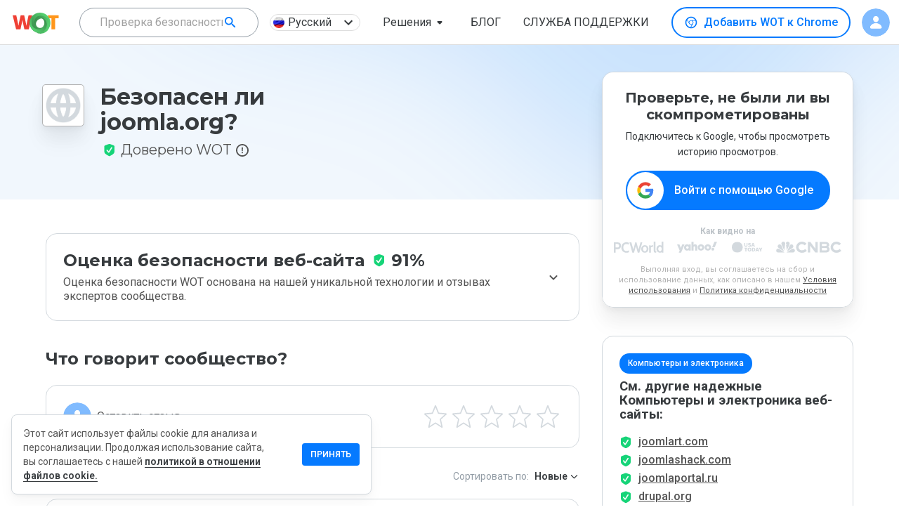

--- FILE ---
content_type: text/html; charset=utf-8
request_url: https://www.google.com/recaptcha/api2/anchor?ar=1&k=6Lcc1-krAAAAABhjg7Pe_RBytcJ83XMZ-RlIgf-i&co=aHR0cHM6Ly93d3cubXl3b3QuY29tOjQ0Mw..&hl=en&type=image&v=PoyoqOPhxBO7pBk68S4YbpHZ&theme=light&size=normal&badge=bottomright&anchor-ms=20000&execute-ms=30000&cb=w833ruv5ucm8
body_size: 49474
content:
<!DOCTYPE HTML><html dir="ltr" lang="en"><head><meta http-equiv="Content-Type" content="text/html; charset=UTF-8">
<meta http-equiv="X-UA-Compatible" content="IE=edge">
<title>reCAPTCHA</title>
<style type="text/css">
/* cyrillic-ext */
@font-face {
  font-family: 'Roboto';
  font-style: normal;
  font-weight: 400;
  font-stretch: 100%;
  src: url(//fonts.gstatic.com/s/roboto/v48/KFO7CnqEu92Fr1ME7kSn66aGLdTylUAMa3GUBHMdazTgWw.woff2) format('woff2');
  unicode-range: U+0460-052F, U+1C80-1C8A, U+20B4, U+2DE0-2DFF, U+A640-A69F, U+FE2E-FE2F;
}
/* cyrillic */
@font-face {
  font-family: 'Roboto';
  font-style: normal;
  font-weight: 400;
  font-stretch: 100%;
  src: url(//fonts.gstatic.com/s/roboto/v48/KFO7CnqEu92Fr1ME7kSn66aGLdTylUAMa3iUBHMdazTgWw.woff2) format('woff2');
  unicode-range: U+0301, U+0400-045F, U+0490-0491, U+04B0-04B1, U+2116;
}
/* greek-ext */
@font-face {
  font-family: 'Roboto';
  font-style: normal;
  font-weight: 400;
  font-stretch: 100%;
  src: url(//fonts.gstatic.com/s/roboto/v48/KFO7CnqEu92Fr1ME7kSn66aGLdTylUAMa3CUBHMdazTgWw.woff2) format('woff2');
  unicode-range: U+1F00-1FFF;
}
/* greek */
@font-face {
  font-family: 'Roboto';
  font-style: normal;
  font-weight: 400;
  font-stretch: 100%;
  src: url(//fonts.gstatic.com/s/roboto/v48/KFO7CnqEu92Fr1ME7kSn66aGLdTylUAMa3-UBHMdazTgWw.woff2) format('woff2');
  unicode-range: U+0370-0377, U+037A-037F, U+0384-038A, U+038C, U+038E-03A1, U+03A3-03FF;
}
/* math */
@font-face {
  font-family: 'Roboto';
  font-style: normal;
  font-weight: 400;
  font-stretch: 100%;
  src: url(//fonts.gstatic.com/s/roboto/v48/KFO7CnqEu92Fr1ME7kSn66aGLdTylUAMawCUBHMdazTgWw.woff2) format('woff2');
  unicode-range: U+0302-0303, U+0305, U+0307-0308, U+0310, U+0312, U+0315, U+031A, U+0326-0327, U+032C, U+032F-0330, U+0332-0333, U+0338, U+033A, U+0346, U+034D, U+0391-03A1, U+03A3-03A9, U+03B1-03C9, U+03D1, U+03D5-03D6, U+03F0-03F1, U+03F4-03F5, U+2016-2017, U+2034-2038, U+203C, U+2040, U+2043, U+2047, U+2050, U+2057, U+205F, U+2070-2071, U+2074-208E, U+2090-209C, U+20D0-20DC, U+20E1, U+20E5-20EF, U+2100-2112, U+2114-2115, U+2117-2121, U+2123-214F, U+2190, U+2192, U+2194-21AE, U+21B0-21E5, U+21F1-21F2, U+21F4-2211, U+2213-2214, U+2216-22FF, U+2308-230B, U+2310, U+2319, U+231C-2321, U+2336-237A, U+237C, U+2395, U+239B-23B7, U+23D0, U+23DC-23E1, U+2474-2475, U+25AF, U+25B3, U+25B7, U+25BD, U+25C1, U+25CA, U+25CC, U+25FB, U+266D-266F, U+27C0-27FF, U+2900-2AFF, U+2B0E-2B11, U+2B30-2B4C, U+2BFE, U+3030, U+FF5B, U+FF5D, U+1D400-1D7FF, U+1EE00-1EEFF;
}
/* symbols */
@font-face {
  font-family: 'Roboto';
  font-style: normal;
  font-weight: 400;
  font-stretch: 100%;
  src: url(//fonts.gstatic.com/s/roboto/v48/KFO7CnqEu92Fr1ME7kSn66aGLdTylUAMaxKUBHMdazTgWw.woff2) format('woff2');
  unicode-range: U+0001-000C, U+000E-001F, U+007F-009F, U+20DD-20E0, U+20E2-20E4, U+2150-218F, U+2190, U+2192, U+2194-2199, U+21AF, U+21E6-21F0, U+21F3, U+2218-2219, U+2299, U+22C4-22C6, U+2300-243F, U+2440-244A, U+2460-24FF, U+25A0-27BF, U+2800-28FF, U+2921-2922, U+2981, U+29BF, U+29EB, U+2B00-2BFF, U+4DC0-4DFF, U+FFF9-FFFB, U+10140-1018E, U+10190-1019C, U+101A0, U+101D0-101FD, U+102E0-102FB, U+10E60-10E7E, U+1D2C0-1D2D3, U+1D2E0-1D37F, U+1F000-1F0FF, U+1F100-1F1AD, U+1F1E6-1F1FF, U+1F30D-1F30F, U+1F315, U+1F31C, U+1F31E, U+1F320-1F32C, U+1F336, U+1F378, U+1F37D, U+1F382, U+1F393-1F39F, U+1F3A7-1F3A8, U+1F3AC-1F3AF, U+1F3C2, U+1F3C4-1F3C6, U+1F3CA-1F3CE, U+1F3D4-1F3E0, U+1F3ED, U+1F3F1-1F3F3, U+1F3F5-1F3F7, U+1F408, U+1F415, U+1F41F, U+1F426, U+1F43F, U+1F441-1F442, U+1F444, U+1F446-1F449, U+1F44C-1F44E, U+1F453, U+1F46A, U+1F47D, U+1F4A3, U+1F4B0, U+1F4B3, U+1F4B9, U+1F4BB, U+1F4BF, U+1F4C8-1F4CB, U+1F4D6, U+1F4DA, U+1F4DF, U+1F4E3-1F4E6, U+1F4EA-1F4ED, U+1F4F7, U+1F4F9-1F4FB, U+1F4FD-1F4FE, U+1F503, U+1F507-1F50B, U+1F50D, U+1F512-1F513, U+1F53E-1F54A, U+1F54F-1F5FA, U+1F610, U+1F650-1F67F, U+1F687, U+1F68D, U+1F691, U+1F694, U+1F698, U+1F6AD, U+1F6B2, U+1F6B9-1F6BA, U+1F6BC, U+1F6C6-1F6CF, U+1F6D3-1F6D7, U+1F6E0-1F6EA, U+1F6F0-1F6F3, U+1F6F7-1F6FC, U+1F700-1F7FF, U+1F800-1F80B, U+1F810-1F847, U+1F850-1F859, U+1F860-1F887, U+1F890-1F8AD, U+1F8B0-1F8BB, U+1F8C0-1F8C1, U+1F900-1F90B, U+1F93B, U+1F946, U+1F984, U+1F996, U+1F9E9, U+1FA00-1FA6F, U+1FA70-1FA7C, U+1FA80-1FA89, U+1FA8F-1FAC6, U+1FACE-1FADC, U+1FADF-1FAE9, U+1FAF0-1FAF8, U+1FB00-1FBFF;
}
/* vietnamese */
@font-face {
  font-family: 'Roboto';
  font-style: normal;
  font-weight: 400;
  font-stretch: 100%;
  src: url(//fonts.gstatic.com/s/roboto/v48/KFO7CnqEu92Fr1ME7kSn66aGLdTylUAMa3OUBHMdazTgWw.woff2) format('woff2');
  unicode-range: U+0102-0103, U+0110-0111, U+0128-0129, U+0168-0169, U+01A0-01A1, U+01AF-01B0, U+0300-0301, U+0303-0304, U+0308-0309, U+0323, U+0329, U+1EA0-1EF9, U+20AB;
}
/* latin-ext */
@font-face {
  font-family: 'Roboto';
  font-style: normal;
  font-weight: 400;
  font-stretch: 100%;
  src: url(//fonts.gstatic.com/s/roboto/v48/KFO7CnqEu92Fr1ME7kSn66aGLdTylUAMa3KUBHMdazTgWw.woff2) format('woff2');
  unicode-range: U+0100-02BA, U+02BD-02C5, U+02C7-02CC, U+02CE-02D7, U+02DD-02FF, U+0304, U+0308, U+0329, U+1D00-1DBF, U+1E00-1E9F, U+1EF2-1EFF, U+2020, U+20A0-20AB, U+20AD-20C0, U+2113, U+2C60-2C7F, U+A720-A7FF;
}
/* latin */
@font-face {
  font-family: 'Roboto';
  font-style: normal;
  font-weight: 400;
  font-stretch: 100%;
  src: url(//fonts.gstatic.com/s/roboto/v48/KFO7CnqEu92Fr1ME7kSn66aGLdTylUAMa3yUBHMdazQ.woff2) format('woff2');
  unicode-range: U+0000-00FF, U+0131, U+0152-0153, U+02BB-02BC, U+02C6, U+02DA, U+02DC, U+0304, U+0308, U+0329, U+2000-206F, U+20AC, U+2122, U+2191, U+2193, U+2212, U+2215, U+FEFF, U+FFFD;
}
/* cyrillic-ext */
@font-face {
  font-family: 'Roboto';
  font-style: normal;
  font-weight: 500;
  font-stretch: 100%;
  src: url(//fonts.gstatic.com/s/roboto/v48/KFO7CnqEu92Fr1ME7kSn66aGLdTylUAMa3GUBHMdazTgWw.woff2) format('woff2');
  unicode-range: U+0460-052F, U+1C80-1C8A, U+20B4, U+2DE0-2DFF, U+A640-A69F, U+FE2E-FE2F;
}
/* cyrillic */
@font-face {
  font-family: 'Roboto';
  font-style: normal;
  font-weight: 500;
  font-stretch: 100%;
  src: url(//fonts.gstatic.com/s/roboto/v48/KFO7CnqEu92Fr1ME7kSn66aGLdTylUAMa3iUBHMdazTgWw.woff2) format('woff2');
  unicode-range: U+0301, U+0400-045F, U+0490-0491, U+04B0-04B1, U+2116;
}
/* greek-ext */
@font-face {
  font-family: 'Roboto';
  font-style: normal;
  font-weight: 500;
  font-stretch: 100%;
  src: url(//fonts.gstatic.com/s/roboto/v48/KFO7CnqEu92Fr1ME7kSn66aGLdTylUAMa3CUBHMdazTgWw.woff2) format('woff2');
  unicode-range: U+1F00-1FFF;
}
/* greek */
@font-face {
  font-family: 'Roboto';
  font-style: normal;
  font-weight: 500;
  font-stretch: 100%;
  src: url(//fonts.gstatic.com/s/roboto/v48/KFO7CnqEu92Fr1ME7kSn66aGLdTylUAMa3-UBHMdazTgWw.woff2) format('woff2');
  unicode-range: U+0370-0377, U+037A-037F, U+0384-038A, U+038C, U+038E-03A1, U+03A3-03FF;
}
/* math */
@font-face {
  font-family: 'Roboto';
  font-style: normal;
  font-weight: 500;
  font-stretch: 100%;
  src: url(//fonts.gstatic.com/s/roboto/v48/KFO7CnqEu92Fr1ME7kSn66aGLdTylUAMawCUBHMdazTgWw.woff2) format('woff2');
  unicode-range: U+0302-0303, U+0305, U+0307-0308, U+0310, U+0312, U+0315, U+031A, U+0326-0327, U+032C, U+032F-0330, U+0332-0333, U+0338, U+033A, U+0346, U+034D, U+0391-03A1, U+03A3-03A9, U+03B1-03C9, U+03D1, U+03D5-03D6, U+03F0-03F1, U+03F4-03F5, U+2016-2017, U+2034-2038, U+203C, U+2040, U+2043, U+2047, U+2050, U+2057, U+205F, U+2070-2071, U+2074-208E, U+2090-209C, U+20D0-20DC, U+20E1, U+20E5-20EF, U+2100-2112, U+2114-2115, U+2117-2121, U+2123-214F, U+2190, U+2192, U+2194-21AE, U+21B0-21E5, U+21F1-21F2, U+21F4-2211, U+2213-2214, U+2216-22FF, U+2308-230B, U+2310, U+2319, U+231C-2321, U+2336-237A, U+237C, U+2395, U+239B-23B7, U+23D0, U+23DC-23E1, U+2474-2475, U+25AF, U+25B3, U+25B7, U+25BD, U+25C1, U+25CA, U+25CC, U+25FB, U+266D-266F, U+27C0-27FF, U+2900-2AFF, U+2B0E-2B11, U+2B30-2B4C, U+2BFE, U+3030, U+FF5B, U+FF5D, U+1D400-1D7FF, U+1EE00-1EEFF;
}
/* symbols */
@font-face {
  font-family: 'Roboto';
  font-style: normal;
  font-weight: 500;
  font-stretch: 100%;
  src: url(//fonts.gstatic.com/s/roboto/v48/KFO7CnqEu92Fr1ME7kSn66aGLdTylUAMaxKUBHMdazTgWw.woff2) format('woff2');
  unicode-range: U+0001-000C, U+000E-001F, U+007F-009F, U+20DD-20E0, U+20E2-20E4, U+2150-218F, U+2190, U+2192, U+2194-2199, U+21AF, U+21E6-21F0, U+21F3, U+2218-2219, U+2299, U+22C4-22C6, U+2300-243F, U+2440-244A, U+2460-24FF, U+25A0-27BF, U+2800-28FF, U+2921-2922, U+2981, U+29BF, U+29EB, U+2B00-2BFF, U+4DC0-4DFF, U+FFF9-FFFB, U+10140-1018E, U+10190-1019C, U+101A0, U+101D0-101FD, U+102E0-102FB, U+10E60-10E7E, U+1D2C0-1D2D3, U+1D2E0-1D37F, U+1F000-1F0FF, U+1F100-1F1AD, U+1F1E6-1F1FF, U+1F30D-1F30F, U+1F315, U+1F31C, U+1F31E, U+1F320-1F32C, U+1F336, U+1F378, U+1F37D, U+1F382, U+1F393-1F39F, U+1F3A7-1F3A8, U+1F3AC-1F3AF, U+1F3C2, U+1F3C4-1F3C6, U+1F3CA-1F3CE, U+1F3D4-1F3E0, U+1F3ED, U+1F3F1-1F3F3, U+1F3F5-1F3F7, U+1F408, U+1F415, U+1F41F, U+1F426, U+1F43F, U+1F441-1F442, U+1F444, U+1F446-1F449, U+1F44C-1F44E, U+1F453, U+1F46A, U+1F47D, U+1F4A3, U+1F4B0, U+1F4B3, U+1F4B9, U+1F4BB, U+1F4BF, U+1F4C8-1F4CB, U+1F4D6, U+1F4DA, U+1F4DF, U+1F4E3-1F4E6, U+1F4EA-1F4ED, U+1F4F7, U+1F4F9-1F4FB, U+1F4FD-1F4FE, U+1F503, U+1F507-1F50B, U+1F50D, U+1F512-1F513, U+1F53E-1F54A, U+1F54F-1F5FA, U+1F610, U+1F650-1F67F, U+1F687, U+1F68D, U+1F691, U+1F694, U+1F698, U+1F6AD, U+1F6B2, U+1F6B9-1F6BA, U+1F6BC, U+1F6C6-1F6CF, U+1F6D3-1F6D7, U+1F6E0-1F6EA, U+1F6F0-1F6F3, U+1F6F7-1F6FC, U+1F700-1F7FF, U+1F800-1F80B, U+1F810-1F847, U+1F850-1F859, U+1F860-1F887, U+1F890-1F8AD, U+1F8B0-1F8BB, U+1F8C0-1F8C1, U+1F900-1F90B, U+1F93B, U+1F946, U+1F984, U+1F996, U+1F9E9, U+1FA00-1FA6F, U+1FA70-1FA7C, U+1FA80-1FA89, U+1FA8F-1FAC6, U+1FACE-1FADC, U+1FADF-1FAE9, U+1FAF0-1FAF8, U+1FB00-1FBFF;
}
/* vietnamese */
@font-face {
  font-family: 'Roboto';
  font-style: normal;
  font-weight: 500;
  font-stretch: 100%;
  src: url(//fonts.gstatic.com/s/roboto/v48/KFO7CnqEu92Fr1ME7kSn66aGLdTylUAMa3OUBHMdazTgWw.woff2) format('woff2');
  unicode-range: U+0102-0103, U+0110-0111, U+0128-0129, U+0168-0169, U+01A0-01A1, U+01AF-01B0, U+0300-0301, U+0303-0304, U+0308-0309, U+0323, U+0329, U+1EA0-1EF9, U+20AB;
}
/* latin-ext */
@font-face {
  font-family: 'Roboto';
  font-style: normal;
  font-weight: 500;
  font-stretch: 100%;
  src: url(//fonts.gstatic.com/s/roboto/v48/KFO7CnqEu92Fr1ME7kSn66aGLdTylUAMa3KUBHMdazTgWw.woff2) format('woff2');
  unicode-range: U+0100-02BA, U+02BD-02C5, U+02C7-02CC, U+02CE-02D7, U+02DD-02FF, U+0304, U+0308, U+0329, U+1D00-1DBF, U+1E00-1E9F, U+1EF2-1EFF, U+2020, U+20A0-20AB, U+20AD-20C0, U+2113, U+2C60-2C7F, U+A720-A7FF;
}
/* latin */
@font-face {
  font-family: 'Roboto';
  font-style: normal;
  font-weight: 500;
  font-stretch: 100%;
  src: url(//fonts.gstatic.com/s/roboto/v48/KFO7CnqEu92Fr1ME7kSn66aGLdTylUAMa3yUBHMdazQ.woff2) format('woff2');
  unicode-range: U+0000-00FF, U+0131, U+0152-0153, U+02BB-02BC, U+02C6, U+02DA, U+02DC, U+0304, U+0308, U+0329, U+2000-206F, U+20AC, U+2122, U+2191, U+2193, U+2212, U+2215, U+FEFF, U+FFFD;
}
/* cyrillic-ext */
@font-face {
  font-family: 'Roboto';
  font-style: normal;
  font-weight: 900;
  font-stretch: 100%;
  src: url(//fonts.gstatic.com/s/roboto/v48/KFO7CnqEu92Fr1ME7kSn66aGLdTylUAMa3GUBHMdazTgWw.woff2) format('woff2');
  unicode-range: U+0460-052F, U+1C80-1C8A, U+20B4, U+2DE0-2DFF, U+A640-A69F, U+FE2E-FE2F;
}
/* cyrillic */
@font-face {
  font-family: 'Roboto';
  font-style: normal;
  font-weight: 900;
  font-stretch: 100%;
  src: url(//fonts.gstatic.com/s/roboto/v48/KFO7CnqEu92Fr1ME7kSn66aGLdTylUAMa3iUBHMdazTgWw.woff2) format('woff2');
  unicode-range: U+0301, U+0400-045F, U+0490-0491, U+04B0-04B1, U+2116;
}
/* greek-ext */
@font-face {
  font-family: 'Roboto';
  font-style: normal;
  font-weight: 900;
  font-stretch: 100%;
  src: url(//fonts.gstatic.com/s/roboto/v48/KFO7CnqEu92Fr1ME7kSn66aGLdTylUAMa3CUBHMdazTgWw.woff2) format('woff2');
  unicode-range: U+1F00-1FFF;
}
/* greek */
@font-face {
  font-family: 'Roboto';
  font-style: normal;
  font-weight: 900;
  font-stretch: 100%;
  src: url(//fonts.gstatic.com/s/roboto/v48/KFO7CnqEu92Fr1ME7kSn66aGLdTylUAMa3-UBHMdazTgWw.woff2) format('woff2');
  unicode-range: U+0370-0377, U+037A-037F, U+0384-038A, U+038C, U+038E-03A1, U+03A3-03FF;
}
/* math */
@font-face {
  font-family: 'Roboto';
  font-style: normal;
  font-weight: 900;
  font-stretch: 100%;
  src: url(//fonts.gstatic.com/s/roboto/v48/KFO7CnqEu92Fr1ME7kSn66aGLdTylUAMawCUBHMdazTgWw.woff2) format('woff2');
  unicode-range: U+0302-0303, U+0305, U+0307-0308, U+0310, U+0312, U+0315, U+031A, U+0326-0327, U+032C, U+032F-0330, U+0332-0333, U+0338, U+033A, U+0346, U+034D, U+0391-03A1, U+03A3-03A9, U+03B1-03C9, U+03D1, U+03D5-03D6, U+03F0-03F1, U+03F4-03F5, U+2016-2017, U+2034-2038, U+203C, U+2040, U+2043, U+2047, U+2050, U+2057, U+205F, U+2070-2071, U+2074-208E, U+2090-209C, U+20D0-20DC, U+20E1, U+20E5-20EF, U+2100-2112, U+2114-2115, U+2117-2121, U+2123-214F, U+2190, U+2192, U+2194-21AE, U+21B0-21E5, U+21F1-21F2, U+21F4-2211, U+2213-2214, U+2216-22FF, U+2308-230B, U+2310, U+2319, U+231C-2321, U+2336-237A, U+237C, U+2395, U+239B-23B7, U+23D0, U+23DC-23E1, U+2474-2475, U+25AF, U+25B3, U+25B7, U+25BD, U+25C1, U+25CA, U+25CC, U+25FB, U+266D-266F, U+27C0-27FF, U+2900-2AFF, U+2B0E-2B11, U+2B30-2B4C, U+2BFE, U+3030, U+FF5B, U+FF5D, U+1D400-1D7FF, U+1EE00-1EEFF;
}
/* symbols */
@font-face {
  font-family: 'Roboto';
  font-style: normal;
  font-weight: 900;
  font-stretch: 100%;
  src: url(//fonts.gstatic.com/s/roboto/v48/KFO7CnqEu92Fr1ME7kSn66aGLdTylUAMaxKUBHMdazTgWw.woff2) format('woff2');
  unicode-range: U+0001-000C, U+000E-001F, U+007F-009F, U+20DD-20E0, U+20E2-20E4, U+2150-218F, U+2190, U+2192, U+2194-2199, U+21AF, U+21E6-21F0, U+21F3, U+2218-2219, U+2299, U+22C4-22C6, U+2300-243F, U+2440-244A, U+2460-24FF, U+25A0-27BF, U+2800-28FF, U+2921-2922, U+2981, U+29BF, U+29EB, U+2B00-2BFF, U+4DC0-4DFF, U+FFF9-FFFB, U+10140-1018E, U+10190-1019C, U+101A0, U+101D0-101FD, U+102E0-102FB, U+10E60-10E7E, U+1D2C0-1D2D3, U+1D2E0-1D37F, U+1F000-1F0FF, U+1F100-1F1AD, U+1F1E6-1F1FF, U+1F30D-1F30F, U+1F315, U+1F31C, U+1F31E, U+1F320-1F32C, U+1F336, U+1F378, U+1F37D, U+1F382, U+1F393-1F39F, U+1F3A7-1F3A8, U+1F3AC-1F3AF, U+1F3C2, U+1F3C4-1F3C6, U+1F3CA-1F3CE, U+1F3D4-1F3E0, U+1F3ED, U+1F3F1-1F3F3, U+1F3F5-1F3F7, U+1F408, U+1F415, U+1F41F, U+1F426, U+1F43F, U+1F441-1F442, U+1F444, U+1F446-1F449, U+1F44C-1F44E, U+1F453, U+1F46A, U+1F47D, U+1F4A3, U+1F4B0, U+1F4B3, U+1F4B9, U+1F4BB, U+1F4BF, U+1F4C8-1F4CB, U+1F4D6, U+1F4DA, U+1F4DF, U+1F4E3-1F4E6, U+1F4EA-1F4ED, U+1F4F7, U+1F4F9-1F4FB, U+1F4FD-1F4FE, U+1F503, U+1F507-1F50B, U+1F50D, U+1F512-1F513, U+1F53E-1F54A, U+1F54F-1F5FA, U+1F610, U+1F650-1F67F, U+1F687, U+1F68D, U+1F691, U+1F694, U+1F698, U+1F6AD, U+1F6B2, U+1F6B9-1F6BA, U+1F6BC, U+1F6C6-1F6CF, U+1F6D3-1F6D7, U+1F6E0-1F6EA, U+1F6F0-1F6F3, U+1F6F7-1F6FC, U+1F700-1F7FF, U+1F800-1F80B, U+1F810-1F847, U+1F850-1F859, U+1F860-1F887, U+1F890-1F8AD, U+1F8B0-1F8BB, U+1F8C0-1F8C1, U+1F900-1F90B, U+1F93B, U+1F946, U+1F984, U+1F996, U+1F9E9, U+1FA00-1FA6F, U+1FA70-1FA7C, U+1FA80-1FA89, U+1FA8F-1FAC6, U+1FACE-1FADC, U+1FADF-1FAE9, U+1FAF0-1FAF8, U+1FB00-1FBFF;
}
/* vietnamese */
@font-face {
  font-family: 'Roboto';
  font-style: normal;
  font-weight: 900;
  font-stretch: 100%;
  src: url(//fonts.gstatic.com/s/roboto/v48/KFO7CnqEu92Fr1ME7kSn66aGLdTylUAMa3OUBHMdazTgWw.woff2) format('woff2');
  unicode-range: U+0102-0103, U+0110-0111, U+0128-0129, U+0168-0169, U+01A0-01A1, U+01AF-01B0, U+0300-0301, U+0303-0304, U+0308-0309, U+0323, U+0329, U+1EA0-1EF9, U+20AB;
}
/* latin-ext */
@font-face {
  font-family: 'Roboto';
  font-style: normal;
  font-weight: 900;
  font-stretch: 100%;
  src: url(//fonts.gstatic.com/s/roboto/v48/KFO7CnqEu92Fr1ME7kSn66aGLdTylUAMa3KUBHMdazTgWw.woff2) format('woff2');
  unicode-range: U+0100-02BA, U+02BD-02C5, U+02C7-02CC, U+02CE-02D7, U+02DD-02FF, U+0304, U+0308, U+0329, U+1D00-1DBF, U+1E00-1E9F, U+1EF2-1EFF, U+2020, U+20A0-20AB, U+20AD-20C0, U+2113, U+2C60-2C7F, U+A720-A7FF;
}
/* latin */
@font-face {
  font-family: 'Roboto';
  font-style: normal;
  font-weight: 900;
  font-stretch: 100%;
  src: url(//fonts.gstatic.com/s/roboto/v48/KFO7CnqEu92Fr1ME7kSn66aGLdTylUAMa3yUBHMdazQ.woff2) format('woff2');
  unicode-range: U+0000-00FF, U+0131, U+0152-0153, U+02BB-02BC, U+02C6, U+02DA, U+02DC, U+0304, U+0308, U+0329, U+2000-206F, U+20AC, U+2122, U+2191, U+2193, U+2212, U+2215, U+FEFF, U+FFFD;
}

</style>
<link rel="stylesheet" type="text/css" href="https://www.gstatic.com/recaptcha/releases/PoyoqOPhxBO7pBk68S4YbpHZ/styles__ltr.css">
<script nonce="tplsJGn4pQSuEvUTBkdnYQ" type="text/javascript">window['__recaptcha_api'] = 'https://www.google.com/recaptcha/api2/';</script>
<script type="text/javascript" src="https://www.gstatic.com/recaptcha/releases/PoyoqOPhxBO7pBk68S4YbpHZ/recaptcha__en.js" nonce="tplsJGn4pQSuEvUTBkdnYQ">
      
    </script></head>
<body><div id="rc-anchor-alert" class="rc-anchor-alert"></div>
<input type="hidden" id="recaptcha-token" value="[base64]">
<script type="text/javascript" nonce="tplsJGn4pQSuEvUTBkdnYQ">
      recaptcha.anchor.Main.init("[\x22ainput\x22,[\x22bgdata\x22,\x22\x22,\[base64]/[base64]/MjU1Ong/[base64]/[base64]/[base64]/[base64]/[base64]/[base64]/[base64]/[base64]/[base64]/[base64]/[base64]/[base64]/[base64]/[base64]/[base64]\\u003d\x22,\[base64]\\u003d\\u003d\x22,\x22bsKSw6bCtAVJFVHDtigswqApw4LDq8OjZiRhwrzCuklxw6jCn8OaD8OlU8KVRApOw5rDkzrCr0nConFMc8Kqw6BxeTEbwqx4fibCgg0KesK+wqzCrxFYw6fCgDfCp8OtwqjDiDjDl8K3MMK0w4/[base64]/DngbCgsOHw6A1w4Fjw6JlYnpDCMKlLj/CqMK5Z8O4J11dZA/DjnVhwq3DkVNWBsKVw5BDwoRTw409wrdad39IHcO1bcOdw5hwwqhXw6rDpcKFEMKNwod+KggAdsKrwr1zNjYmZBU5wozDicOtEcKsNcOiKizChxjCu8OeDcKxN11xw73DpsOuS8OzwootPcKQGXDCuMOiw43ClWnCgjZFw6/ChMOQw68qREN2PcKhMwnCnBLCoEURwq/DjcO3w5jDsQbDpyB4JgVHTsKfwqstIcO7w71RwpRTKcKPwq7DiMOvw5o9w5/CgQpyMgvCpcOsw5JBXcKew5DDhMKDw5HCmAo/[base64]/DkXvDnBrCkFXCiyrDsVVXwppTczHCh8Ktw67Cr8O5wrhMERfCo8OEw6/Dh2x5H8Kmw7/[base64]/DvsO8QsK7E3rDm3hSw51CZMOmw4EMw6wQEMONCQTDqMOPT8KEwrnDisKxXwU6L8K4wrbDqjFqw5nCoxHDmsOQPMOASRTCnxbCpgfDqsOpdSHDoBRuwpVLD1xMLsOZw6dHMsKkw7vCp27ChWvCr8KWw7/DpGt8w5TDpV52NsObwoLCsjPChxAvw4/CiwB3wqDCmsOdYMOMbMKLw4bCjERZZCTDuSVMwoJxWCnCu00Lw7LCk8O5Qn4zwoBOw6p2wr0kw7s+NcOyZ8OFwrZfwqgNRTTDkXM9AcOGwpLCrCpSwppow77DicO+BcO6MMO0H1kXwr8+woLCocOaf8K/BmF0AMOkKjjDiWHDnE3DjsKGRMO0w40LPsO+w6zCg202wo7CgsO7QMKxwpbClivDhHJIwogfw7AHwrtdwo8Ww5dgaMKfbMK7w5fDisOLAsKHGxHDiC01dMOQwoPDm8OXw4VGSMOoHsOEwoXDhsONXXhzworCv2/Dj8O3LMOgwqPCtzTCmhVNS8OIPwBtEcOqw7Ftw7oywrHCn8ODGBNUw6zCrQLDoMKQUDdQw6rCmATCocOlwp7DjlrCqjgzIF7DrBIeNMKhwq/DnBvDgcO0Pg3CkCVhDmZ+TMKObm3CnsO7wrhVwqoNw45pLMK/wpXDp8OKwqTDnH/Cqm4XGcKXK8OgAnnCpsO1awo4QsOLcVtTAwzDgMO7wqHDj1zDtMKzw4Ahw7I/wrQPwqY1albCrMOiF8KxOcOBKcOwa8K2wrsNw6xSXSwrd2AOw53Dg0fDhExNwofChsOSVA8sFy3CrMK0MwFeMcKVExfCgsKrIik7wpNowrXCssOkQmfClBrDt8KwwpLCjMKbAR/CoH/Dj2nDhcOKAljCiR0lMUvCsBADwpTDhMK0eU7CuR48woDCv8KewrbCncKieX1KcxYWG8Kyw6xWEcOPNUtUw5cjw4XCqzPDqMOsw6gIa1JYwo1Dw49Vw7bDlhjCqcKmw70/wrUKw4fDlm9GDGrDgAPCtkd/HyUbTcKOwoo1U8KFw6fCksKbLsOUwp3CiMOMLx9+JgnDpsKuw40TdjDDh2kKISwYEMOwJgLCgcOxw5Eab2QYTwjDscKQOMKGGsORwoXDrMO4HVrDijPDrEQwwrDDgsOYLTrCuSRZOn/[base64]/CjVRsEj/DvzIHXMOIwrFFHzFgE0V/T0VvGHnCs1rCgsKpTBHDsQ3ChTjDthrCvD/DmyfChxrChsOgTsKxXVfDksOqS00lMjFwUQ3Ck0MbaQEIYsKaw5/CvMOtIsOvP8O9HsKCJD0zJCwmw5LCo8KzNgY7wo/DjlvDv8K9woDDkEDDox8hwogawq8hFMKHwqDDtU4IwqHDmF/CvMKOHsOgw646O8K3UC5kC8K/[base64]/Chy3Dl2fDkWHCilDCvhpzCmHCrMKkJcOVwobCn8O8a34Cwo7DtsOzwrFgVBRLAsKDwpVkbcOZw4hiw6zCgsO7GXQrwrjCuCsuw6TDmhtpwqgRwpd/UXbCp8Otw5PCsMKXcXXCqnPCk8K4F8ORw5FJdWzDlVHDhUIZKsKmw5peWcOWMxjDjwHDqQVMwql8LzTCl8OzwroZw7jDk2XDnDpqOysmLMOAWjcCw5FmN8KFw4phwp5fdxQuw6IFw6vDgMKWDcO1wrfCsG/ClxgkVH/CsMKmbikaw57CkTbCncKHwp0iSBnDqsOZHkHCkcOXNnU7c8KZfcOaw4hVWXDDlMO9w5bDmTfCrsOTQsOYdcKFesOiIRpnAsOUwpnDsVl0wqYwHw3DtQ7DmhjCncOeDSE3w4XDisOiwrHClsOnwqYdwp8/[base64]/dMO5ejgLWMK5w6LCrShLT8OndsKeTMOCBj3DrhHDt8O8woTCocKawrfDoMOZZ8K5wqQNYsKMw5wBwr/CrQsUwqJow5/DlwbDvzkzP8OnDMOWfy9rwqoAUMObCcONeixNJEjDux3DsELClRHDnsOkNsOPwp/Do1B0wqMMH8KRBy7DvMOIw552OAhnw5BEw4B8X8KpwpI0dzLDjzoAw59KwoAdCVIZw6LClsO/[base64]/DqMOjw47DvW8JRVDCrMKuw6A9PXZEF8K3ODl3w75vwooKXXPDgMKgXsK9w7kuw7JKwopmw59awqp0w7HCuQbCul0MJsOqFB81R8OMCsObDUvCpXQPCE9/JCMPLMOtwrY1woBZwq/DnMOYMcO5H8Oxw4HCt8OAc07Ck8Kww6vDkyM3woNowr/ChMKwL8K1LsOxGTNMw7FAVMO5EF8FwpTDkwHDuHJlwqhGHBrDk8KFFU16RjPCjcORwoR+D8OVw4rCqMKKwp/DhgUvBVDCksKuwpTDp3IZwpDDvsORwpIGwo/DksKFw6XCncKMZW07w6fCiALDs2o+wrXCpMKWwog/c8K0w4RQc8KQwrwqCMKpwobCjcKXcMOLO8Kvw7jCgkLCvMKaw7ovbMOeNcKresONw7bCucOwCMOvbgPDszo6w7Z+w7LDoMOYPcONNsOYEMOiP3E6Wy3DszrCgcKVIRIaw6wjw7fDj0NxGxLCtF9UdcOcCcOVw7/[base64]/[base64]/R8KEw4JzEMOiwognTMOowoNgW8OGF8O/w4YRJcOJDMOuw7nCrS50wodCC3bCpHTClMKEwqnDvWkBXADDv8O9wrM4w4rCmsO1w4fDpWbCkU8+BhY+AMKdwpR9X8Kcw4bCjMKkOcKRA8Kgw7ElwqPDrgXCs8O2aWYaNwnDtsK1AsOGwrbDtcKhaw/[base64]/Cr8O9AQNYw6XDlMKOwpTDpwvDnHfDulTCh8OOwop0w6EnwqvDkQbCnGIfwpx0WCLCjsOoNRrDmsO2KQXDtcKXSMKkcU/Dg8Kyw47DnmcTLcKnw6rChx5qw5JhwqTCk1IRw6NvUQl1LsK6wpd+woM8w79kUGldwrkgw4cYbWIvMcOmwrfDgXhPwpodDEdPd0vDr8Oww6sQa8KAdMO9IMKCAMKCwqDDlAQlwojDgsKwNMOBwrJGIMOZDClwKhd7wrdrwrsGMcOkLnrDiAIMdsOAwr/DjcKGw6kgGx/DhsO/VBATKcK6w6TCu8Kow4LDi8ONwovDoMOEw6DClEpLTcOzwpRldy1Ww5HDoAvCvsO7wojDn8K4Q8OGwqbDr8K1woHCkl1vwp8pLMOIwot1w7Efw7LDt8KiDRDCjUrDgXRVwpoCLMOBwojCv8Ogc8Ojw4vDjsKQw7ZJFyrDjMK0wqTCj8OVfXnDqER/[base64]/QUfDmcKNTXTCgcOHw5x7wqHCucOGCMObeQvDssOlDlRPFHMec8OKETkjw5J6I8O0w7jCkEpMCG7Dty3DvhEUc8KEwqJcV2E7QRXCg8Kcw4gwB8OxSsOYYzJyw6Ruw6/Chy7CqMK2w7fDucK/w4jDpS0cwrfClHQ0woXDn8KmQ8KNwo/CusKdZhDDhcKoZsKMAcKaw7xxIcOsQmbDhcOCFHjDr8Kuwq/[base64]/DssKLw6HDrlwzIsOGwpPDucOIw4c4ISkGdcOIwpnDlRwvw6VGw7DCsml3wq3CmUzCpMK4w7XDv8OxwpvCi8KlWcOPc8OybcOqw4B/[base64]/w4DDiW8sw5s9U8KiZcOoRsKgwo3CtMKkMAfCl2kEwpl1woYnwphaw6FsM8Opw7vCoxYNFsOlJljDk8KFd1jDnWI7W2jDqXDChkrDssODwrFiwo4LKAHDpWYNw6DCs8OFw7gvXMOpQU/DnGDDicO/w582SsOjw5pGRsOWwqDCjcKEw4DDtsOuwpoJwpF1BcO/wq0fwrvCiTlaQcO2w6DCijt/[base64]/DuRMuwq3CvjU9wqbCrsKVGS46A8KCw6h0LHbDoFPDpMKrwpQRwrfCiHLDgsKRw7YJWBsrwrcCw6rCq8KnW8OiwqjCtsK7wrUUwojCmcKewpUyKsOnwpBRw5XClSFUDkM2w7HDkXQFw4HCkMKlAMOSwpdsJsO/XsOAw4skwpLDuMOawqzDqwLDpRjDrCDDmCHDhsOcR1jDocOdw4RRZnfDqBLCmUHDhW3CkBsBwoTDpcKae1NBwpR+w5XDjMKSwrg4FMKDZ8KEw4RGwr1TcMKBw4vCrMOfw6VFRMOVQDHCuy7Dr8KpWk3CmQNEGcKKwpICw4vCgsK/Oy/[base64]/Dm8Opw7BWA8OAwqbDnEJgDcOGwqvDmMOnw7/[base64]/AsKGw7HDmcKuUDXDo8ORX8OHw4XCjMK3PMOcW8OSwpvDtEUhw4w4wpnDj3lhdsK3STRIw5bCqwvChcOXecOZacOyw4nDjcOzc8O0woDDmsOiw5JVWlJWwojCvsKRwrdRZMOHZ8K/[base64]/CkcOUMgE/HHfDgCHChsOUwqfDscKsbXXDtnjDhcOmQMONw4nCh0B9w6AdNMKqVgg2U8K9w4twwr/DkDxXQsKAXTENw7nCrcK7wqfDicOwwoHCjsKvw70KN8K/wowtwqfCqMKMR04lw4TDosK3w7vCpMOse8KJw5hCDno7w54RwqUNOFJOwrgUJMKMwrkUBR3DoF97S2fDn8K2w4nDn8Ocw5l/[base64]/[base64]/DiHlvwqAVw7bCrkkTwrrCtsOLwp3DuyZPUDFcaRnCm8KdHB5AwqRaTMKUw7VLdcKUJ8K4w4vDkhnDlcO3w7nCgz5/wqfDpyfCksOmOcKOw5DDlwx/w6Y+QcOgw4sXX2XCuBZBT8OZw4jDk8O8w6PDtScrwoNgPBHDilLCh2rDlMKRPjtjwqPDocK+w7jCu8KdwoXDnsODOT7CmsKRw6fDiHAnwrvCq0fCisOPaMKZwrLCrMKpeSvDun7CpsK/[base64]/DgQTDrklSw79yw6lLwr/CpW9aCEZBwoBfw4rCs8KRQ3AKTsOmw50WEkJJwo9Ew4oXDlY6w5nCmV/DrxcmR8KRbQjCusOmaHF8KE/DhcO/wo3CqCcpeMOfw7zCjx9eGFTDqyjDkHElwoo3L8KRwojCoMKUCTksw6fChR3CozhSwqo4w7PClGQpYB4XwrfCn8KwM8KZMzjCkXrDoMKhwoHCsngYFMKQeC/CkQzCkMOgwpU6SCnCkcK8bR1aXwvDn8OIwo1pw4vDk8Oow6TCq8KswpLCpy/Cg0wzAGARw7vCpsOZKQLDm8KuwqlnwpnDiMOjwqvCj8Ogw5TDucOuwrfCi8KAE8OOT8K2wpbCnENMwq3CqwEjUMOrJDsrHcOWw4l9wpRqw7XCocKUL14iw68naMOIwpdxw7rCqzbCtX3CqUkIwonCm3Mpw4dTLWnCmHvDgMOQBsOvejYoWcKRVMO/LhHDiRDCocKSVRXDtcKYwqHCmzkFfMKkbMOxw4AJesKQw5PCmhE8w77CmMKdHAfDuU/CicKBw6fCjTPDshN/TsKyBn3DvUDCv8O8w6MoW8OeYzcwa8Klw43CoXbDv8KhB8OFw5nDqMKAwp17cT/Cs0rDuBECw6xxwqzDlcKuw4/CkMKcw7HDrC1eQsKUeWoMRF3DplwEwpfDpknCjGjChcOYwohEw4UKHMODdMKAaMO4w7R7YAHDk8KMw6lXQcOydzTCs8OyworDj8OwBxDClBI4QsKdwrzCl3HCqV/[base64]/wpY1wpXDqk4swrkRFBlMZMKyw4jDlALCnT3CrWtHw4vCkcOdKWvCpipJXnvCkR7CkmABwqtuw63Ch8Kpw7vDtk/DtMKDw7LCuMOew4dPEcOWWcO9NhNoMmIobMKXw61ewrFSwoU8w6Iew4lJwqsywrfDvsOdACNmwpl2RzjCoMOEH8Kyw7bDrMK6M8OfSHvDvBzCpMKCazzDgsKSwpXCv8OKW8O/[base64]/CqcOhHMO6acKJw6PDjcKwwpU1w7fCisKXUDTCqhjCpUrClVFNwovDgGgpE29NIcOwfcK7w7HCuMKYEMOqw4oCNsOewqbDhcOMw6PDjMK9woXCjC/CgAjCmFB+MnjDnTLCvCTCo8O6IcKCVmAYIVrCtMOXOXPDh8Osw5HCjcO1HxZxwr7DhyTCt8Khw6xNw4IrFMKzHcKnKsKWLirDum3CocOpNGxKw4VOwr9TwrXDqgw5Sg0TA8Oyw6JDbnfCi8KdeMK8ScKVw5Jpw5XDnhXCsm/Dki3Ds8KxA8KjWkQ+AmhhWsKRDMOdDMO8ITY3w6TCgErDisKGccKwwo7ClcONwrZfS8KlwpjCsifCtcK/wrjCsQpGwrRyw7XChsKdw7vCmm/Dt0c8wpPCjcKew5oewrXCrzINwoTCsC90HsODb8Ovw7M2wqpzw5jCocKJQxtFw6Naw5bCombDlWzDqlfDhl8uw4FlWsKdX0HDoxkeXkEKXsKMwqrCmxBywp/DrcOmw57DpApaf30Mw7/DhGrDtHcYWStvQcOAwoY0MMOIw6rDgwkmEsOUwrnCg8O+bcKVJcO2wocAS8K9GTAaVMOrw7fCrcORwqt5w7FVRnzCmQTDucK2w4TDhsOTFEJcUWUtE2bCh2fDkyjClixgwpPClV3CpXXCu8OHw7JBwoMuFURrEsO7w5/DsEQlwqPCo39AwpXCsWM2w5sFw6VAwqowwrzCl8OROcO7wqBCe1JLw47Ck0LCjcOsElp/[base64]/Dp8KywofClzTDuyLDv8KsRmlYwpTCkALCi3XCggVcAsKhR8OyGWDDuMK7wq3DoMKBJQzCmHJuBMOPDcOywothwq/CksOdNMOgw63CkynCmTjCq3QBfMKLeQ0Yw7fCtQMZT8OZwrTCqX3DrD4wwq9zwq8fC0jCpGDDh0zDrCvDiUDDqRnCi8Oqwqg1w6QDw57CqmAZwqV/[base64]/[base64]/DrFzDj8KiPwDDmhnCt8OUw6cyDSbChxBywoYMwrY5FkrCscOjw5BDcSvCgsO5EyPDsntLw6PCgDvDtBLDoAt8wpDCoxvDvRNmD2hKw7HCkifCkMKldxE2e8OKAl7CisOvw7fDmwfCg8KuVnZQw6towrxbTjPCgS7Dk8Oow6kkw6/CkSzDsgJfwpPDpwMHMlglwpgFw4jDs8Kvw4cJw5hkQ8KIelk6MBcaSnXCtcKJw5RIwo8nw57Dn8OnZ8ObW8ONG0vCgTLDo8ODPR0kKmJPwqdPG3zDjMKHXMKuwrTDilvCncKfwr/DhMOQwonDsR3DmsKhfmrCmsKwwqDCs8OjwqjDicO2KA/CuXHDicOpwpXCkcOZSsKvw5DDr3cPLAIrZcOoc31/[base64]/[base64]/[base64]/CiXjCgUtlw4XDrhfDpBx0w6XDvl9bw5hMw6jDsi/CmgIdw6LCgVxNGFJjX0XClWMhFcK5DnnDusK9Z8O0woMkNsKSworCj8Otw5fCtxbCpy0rYSc+EConw6LCv2ZDEj/DplNgwoPCgsOMw6NqC8O5wpjDulk3WsKyBjvCvlDCs3sZwp/CssKhNRhnw4bDmjDCvMO2AMKRw5sywooSw5gfc8OTGsKFw5TCtsOPNnFfwovDmcKJwqJPKMOGw73DjCbCjsOrwrkhw5DDicK4wpXCl8Kaw5XDkMKVw4F7w4LDkcOaMzoCXsOlwr/ClcOpw4ZXBTsww7l/TF7CtynDpMOMw53ClcKGfcKeZhfDsHQrwpcFw6p/woTCjwnDmcO8YyvDpEzDu8OhwofDqwTDgG/DrMOqwq1ucg/CuEsRwrZIw59iw51HcMOdF1xbw7HCncKVw6TCsiTDkQTClU/CsErCpTB+X8OzI1d6J8Kew77Doiw+wrPChQvDrsKrJ8K1Nn7DiMK4w7rDp3TDojAbw7jChSsOS29twq9FE8OsO8Kmw6jCmnjCtWvCrsKwRcK/Gw90ZTQzw4vDsMKzw63CpXxgRDPDrwc6IsOrbltbRBrCjWjCjT8rwrAUw5c0ZsOpw6VYw7EIwptYWsO/Tkc1ECnCv3LDsWg7f3pkRj7Dn8Knw7Umw43DisKTw55zwqnDq8KQEQEpwoTCnlfCmGpmLMORcMKnw4fCpsK0wqbDrcOmWwnCm8O7X0vCuw9QVnZ1woR7wpYyw7bChcKkwojCvMKMwokjcTPDqEwOw6HCssKeZDduwppBw5Z1w4PCvsOSw4DDssO2RBRHwq0/wrpZYCvCoMKtw4J3wqgiwp9TbBLDgsKfAgwoKh/CtsKDEsOEwqLDrMOWacKew64ePsKGwowCwqHDq8KUTGAFwo0Lw4Q8wpk+w7zCvMK0FcK5woJSWw3Ctk80w5RRVSIYwq4Xw4rCt8OswprDgMODwr83w5oAT1vCv8KkwrHDmlrChsOFTMKEw4nCi8KJbMOOJ8OtUivDmsKAS3rDkcOxE8OBWD/[base64]/DusOvwqjCvBlRScKxZBslwrsww7/[base64]/wrw5HRLDoAAawqd9w49OP3BzwrTCjcO0LsOFVWfDhUwjw5rDiMOAw53DpG5Gw7PDp8KQXMKNeTldayrCuFIkWMKDwo3Dkk80OGZ/[base64]/Dv8OXFVjDhwjDkjDCsWPDnF/[base64]/w6RXw5RRcsOeacKjesOpA8KDw68sMGvCq0DDiMOtwrrDscOOYsKpw73Dh8Kmw5ZCBMKfBMOgw7YswpJLw6lTwoBywqPDn8OswpvDsUFjS8KfJsK4w49uwpLCocKzw7w3B35Pw5rCu15ZA1nCmX1ATcObw6k4w4zCgRgsw7zDqnTCi8KPwp/DucKSwo7CjsOuw44XcsO6LnzCsMOmS8OqSMKGwpBaw6vDjmB9wqPDl30qwp/DgXJjXjjDm0vDqcKtwpvDqsKxw7lMDzJqw4DDv8KOYMK5woV0wr3Ct8Kww6DDu8KVa8Klw47CnFl8w7IGXhQsw6UqBsOTXiJIwqM7wrnCq1MDw7/DlsKSNHImHTbCiy3Cj8KXworCtMKTwqEWG1hAw5PDpinCoMOVQE9Qw57CuMKPw7dCAnQdwrjDp27CgsKNw4wkQ8K0HcKPwr7DtlfCqMOAwp9Fwqo/G8OQw7cRScKcw7bCvsK1wpHClmDDhMK7wrpPw7BTw5pTJ8OmwotUw6nCjx95GVvDucOVw5k+QRMRw4fDjhLCnsK9w7Mow77DtxvDowEmYVTDmBPDnGEtLmLCjivDlMKxwp7Cn8Ktw40UQsKgd8K4w5bDtQTCm0/CmDnDhBnCoFvCjsOzw5tFwqFrw7ZeMT/CqsOowoHDucK4w4vCuHjDn8K/wqBVNwoawp8fw6k2ZSTCrMOyw5kkwrR4HzDDgcOhfcKxTmY7woh/LEzCksKtwqbDucOpaF7CsyDCgsOQVMKGcMKvw63CisKtKB9UwpHDuMOIU8OGTWjDg3rCv8KMw6oTLzDDpVjCocKvw7XDl0J5ZsOSw6wYw7sFwrMJbjhTCig0w7nCrDFXBcKmwq5jwqE7wq3CpMKkw4fCmVYLwpcRwoI2MkRtw7h0wqI0wprCsBkxw7PCisO0w5t/KMOQU8OEw5FIwrnDkUHDscOww7zCucKTwqhRPMOiw5g/[base64]/Cl8O3wrx1w4I9SsOcwpvDhBXCucO6biJ1wqRDwqvDlTLCrCPDvRM3wqBGF0DCucObwpbDgcK8aMKvwpLCliXDpjxcRSbCpgw2SWV/woLCocOad8KjwqkAwqrCsnnCjcKCOWLCrsKVwpfCsmYBw65vwpXDpnPDvsOHwo0twoIkVQjDpALDiMKpw5EtwofCksKPw7nDlsKcBAtlwr3DjgwyeS3CsMKjC8OnMsKyw6QIRsK0eMK3wooiDH1wNgB4woPDjH/CmkYeAcOZRmjDrcKqCUjCiMKWPcOuw6tTBkPCiDZzaSTDrDVqwodWwqjDozguw6ZHecKtYw0rH8O1wpI/[base64]/Cv0A3wqlOw70Rw5/ClAPCjjjCqMOKenTCiUXDuMK4O8KJMwVNSWfDhHMTw5XCn8K/w4LCssOPwr3DpxPCknPCiF7CniPDgMKoe8KcwrIKwpx6e09wwqnCrkd9w798Lkk/w79BK8OWMCTCng1Xwq85OcKPLcKMw6dCw73DvsKtYMKuIcOHBWYLw7fDlMKheVhKf8Kawq4swrXDr3PDs13DmMOBwqsYakQWWWpvw5d1w506wrVCw7xIEEANODXCqgshwqZPwqsww5vDisOUwrPCogrCjsKWLRHDnh7DmsKVwrxGwodMQSfCjsKCGgBgRENkUQ/Dq1hmw4vDlsOfAcO2fMKWZyABw6slwrfDp8Oywqt2EcOOwphyeMODw500w4QTcSkXwo3CiMOWw6vCq8K5ecOxw4sgwr/DpMOxwoR6woIDworDoFEKdTXDj8KCRMKYw4ReTsO3f8KdWx7Dn8OBMkl5wqXCkcKIZsKtI27DgQnCncKKSMK3BMOEVsOzwpYLw7PDlhFvw704T8OXw53DgMOrbQchw5LCrsOrccKMUVE6wr03SMKdwpFiUcOwAsOCwr9Kw6/CnH8YfMOrOsKqLGDDi8OKQMOrw4DCqRA9G11iHGwGDlQyw47CkQldcsOtwo/[base64]/wrdhSmHDpMKsVmrCnj06woYrNDU1Ozxcw7PDjcObw5/[base64]/ChsOCBcK7w5/Dl8O0YzXDuDrDosOvwoE4ZhcVw6AOwrlXw73CvH7CtQ0OPcOSWRtTwrXCrRrCssOJA8KGIsO2NsK8w7jDjcKyw5t9VRlhw4rCqsOMw6LDksKpw4g3ZMKcccOsw6x2wq/DtFPCn8Kxw6TCrl/DllNVLyvCqMKQwpQvw6rDgErCosOTYMKVM8KCw7rDicOBw6d/wpDClnDCqsKNw5LCpULCv8OKEcOMF8OUbDrCtsKuccKwYTJ8wrdmw5HDnE/Cl8O6w65WwrAiQHIww4vDocOrw6/[base64]/w65Kw4DCrsKNRcKLw7fCnlXCnGLCl8KSeMKFMRBPwrDDgMKxwpLCjSRnw6nDucKXw4EfLsOFI8OdM8OZUS92ZMOEw4HClFYhZcOadHUvbj/Cg3fCqsO3FXczw5rDrGVKwr9nJSvDhCJqw4rDvA3Cv1ocVUAIw5zCv1tSbMOfwpApwqzDng0Gw5/ChSohcsKdAMKIRsKrV8ObV03CsR9Bw53DhDzCnS42TsKRw75UwrfCuMOPR8OJKHzDs8OabcO/[base64]/CgcOtwrMDwp5dw41zwpvCt1nDk1bCjSbCrgHDjMOKdsOEwqfCqsOxwrDDmsOZwq/DnEw7DsOheHfCrQcRw57CuEVzw5NaEW7CvwvClnzCjMO5W8OvVsOfQsKmQyJxOGoNwr51MMKNw4XCpSELw6sNwpHDnMONYcOGw6tfw7nCgE/CsgZAASbDrBbCswkywqpiwrcPF33CrsKiwovCvcKYw5hSw7DDt8KPwrkawp1bZcOGBcOEDsKtTsO4w7/CqMOkw5XDlMKNA04lNzhfwqbCvMKmGw3CqFFrEcOJDcO5w73CtcKvH8OVUsKSwobDpcO8wprDn8OSIydQw717wpccKsOOX8Osf8O7w5VGNMKoAknCp1XDhcKhwrQ6al/CpiXDpsKyPcOhf8OlTcOEw4dbEcKPSj4idh/Dq2fCg8Kkw4MjNWLDpGViWiA5Dj8/[base64]/Cm3Iiw5/CukFUw5vDrjApw50zwqNGC2jCgMOAZMOyw6gAwovCtsKow7rCmzbDm8OqeMOcw6XDtMK6BcOzwqTCkDTDtcOYGEfDpCMrUsOGwrLCpcKMPBR8w4RAwpgsBSUEbcOXwpHDhMKlw6/Dr0nDkcKGw49eZGvCqcOsRsOfwojCnhtMwpPChcOhw5h2GMOOw5lTLcKtZnvChcK7fjTCmlTDiSTDjhrDosO5w6chwqvDgXZmMCx+w7HCn0rCsSEmHhwTUcOUWsKLMinDg8OwYXA/JWLDiW/Cj8Kpw4EKwrbDjMO/wpMjw6Yrw4bClQHCoMOGFgfCmwTCv0Eow6fDtsKGw515U8KBw7TCp1hhw4nClsK2w4JVw7fDszhtCMKVGj3Ck8KQZ8Oew54ZwpluOHnCvMKdZxXDsERAwp1tVMK2w7zCoCvCp8KGw4dNwqLCqkcHwqF7wqzDoRnCkHTDn8KDw5nCvz/DoMKhwo/Cv8OgwplGw6nDjBdcDhJJwqJQdsKhesKcH8OJwr1LWy7Cv1/DqgbDssKXCEbDr8K2woTCky0Ew43CgcO2BAXCp2NsX8KUOwnDgExLBFRKdsOnB19kXBTDpRTCtm/[base64]/ChMKuJMOuwqTDqUxVw44/w77DkMOublQXw5jDpScowobCmhXDkj8vRGvDvcKpwqvClB9rw7rDoMKMEhZNw4/Dqwwpw6/Cj0UowqLCksK0acOCw5Jyw7N0VMO1A0rDtMKmRcKvV2jDsSBtUGEqH0zChRVoA07Cs8OmI25iw4MawrJWCXsxNMOTwpjCnlbCkcO1aATCv8KEKG8+wrRLwrthX8K9asOjwpUVwoPDs8ONw6Qewrpkw6gzFwzCvHLCh8OTJE5/w7HCrzDCmcKGwpwXKMOIw4rCsU8ke8KCOEjCqMOEYMOXw7oiw7FBw4F1w5gPPMORWQA3wqlMw6HCi8OFG3cvw5PCnmsXDMKjw7XCuMOdw7w4UWnDgMKIYMOgARvDqy3DiWnCpsKHNRrDghrCoG/DlsKdwobCu0MOEFZ6cHwnJ8OkfsKKw4nDszjDnhRWw5/[base64]/DmcKcw5VUwoFgMFp/wqPDqsKaw6LCqABHw6HDq8KMwoxHXUJgw6rDoQTCjTxKw6XDiCzDpCgbw6TCnQTCkUcpw4fDpRfDosOtIsORScKgwo/DgkTCvcKVCMKJSDRhwrfDq2PCucKOw6nDqMKDUMKQwofDuSIZD8OZw6LCp8OcdcOcwqfCq8KeDsOTwod+w5xnMQAYWMOzE8Kxwptzw5s7wphmEWtSLkPDhRvCpsOxwosswrY0wo/[base64]/DvcKaCMOEwpRYTcOjw6DCpsKCRT7DkMKlwplOw7DCicOiSyAAU8KmwofDhsOhwrN8Bwd+CBV0wq/CusKNwpnDvcONEMOvA8O8wrbDv8Okfk1Jwpd1w5hzDAxdw4PDux7CtkQRbsO/w5MVHg8awpTDusK5IWDDq0kVYzBOUsOvecKgwr7ClcOZwrUBVMOEwrrDj8KZwpY6NBkNA8KqwpYyAsO9WEzCm1rCsQJTZsOQw7jDrGgGY0MOworDnmcqw63Dn3M8NWIPCcKGBG5bwrbCrV/Ct8KJQcKKw6XCjk9owq5PQlccDTvCh8OewosGwrvDj8OEMWNLYMKyWA7CikvDh8KKY2VpF3bDn8KxJRkrWBAnw4Yww5jDvyrDiMOjJsOwUEjDsMOMKirDicKeOBo2w47CklLDlcKcw7jDgsKsw5Evw5/DocOqVCLDt0fDliYgwoInwp/CmWlNw4zCniLClx5Ew4TCiCYfOsKNw5PCky/DnzJZwqEQw7fCssKYw7ZpEDlcLsKuHsKJNMOXwplAw6bDjcK6w71HUTERAcOMIVMLZXZtwrTCiD3CigAWT1o3wpHCmHxxw67Cik5Aw77CgxrDt8KXEsOjL3guwo/CqMKWwq/DiMOHw4LDrsOnwprDkMOewrfDhlfDk28lw6ZXwrnDtW3Ds8K0Pncobh8qw7YpB3N/wqMOPMONGn5QEQrCrsKZw7zDkMKuwqF2w4RXwq5cRnvDpXnCgMKHfRpLw5VSecOkSsKAwooXbcK9wqwIw69mC08BwrIrw7diJcO9M13CmwvCoBsdw6zCmMKXwrLCksKHw7DCjx/CtVzCgcKFc8KQw4fCgMKhF8Kkw6DCvRV1w681McKTw7Ykw6EwwpPCssKeGMKSwpBSw48tYiPDrcO5wrTDkBwewrHDl8KnM8ONwok7wqfDu17Dt8KMw7rCn8KDMibDu3vDjcO1w5tnwpvDmsO8w70Tw6UYUXfDgGTDj2nDu8OzZ8Kfw7QBbh7DisOhw7lRODLCk8K6w4/DunnClsO9w7bCn8OEe0FPcMK6GQnDs8Oqw7YGFsKXw79Mwr86w4LCqMOlOzjCssKTYiQKY8Olw4ptMVNsTADDjQPCgGwOwoApwp1xf187PMOcwpJeNS/CkwLDr0pPw61qV2/[base64]/Dt2AfwrjCgcOXw4tffCpxwoLDj8K8WTY5W23DkcOCwrXCkxV/A8K2wrLDp8K4wqnCqMKHbyfDj2PDrMOzCMO0wqJMYlQANBbDjXxTwonCj0x0esOTwpLCpMOgDXg9wrR7wofDlQnCu0xYw41KS8Osfkxkw6DDsE/DjyBDeUbClj1oF8KObMODwrrDtRAcwqtWVsO4w4rDq8KfB8Krw57DpsKjw61nw548RcKIw73Dv8OGN1d9eMOBQMKfDcOAwpVydXhRwo4cw6o2dgQzMSvCql5nC8KmS3EcdXUgw5R+e8KXw47CusO5Kh8+w5xHPcK7O8OdwrADY1/CgTQaVcKvUh/[base64]/T8O6D295KMOIwqtJw7TDjnliwp3Dq8OCwpECwpNCw6DCninDpkLDlU7Ci8KXRcKEfg9LwqjDlVzCrzUqWBjDn33ChMK/[base64]/DnHYOImfDksK7cQodw7QDw6Qjw4jCnix6wqXDkcK7BzUcWSxLw6Qewr3Dpwo/[base64]/[base64]/DsggBwoskDMK4wrfDhcKjw67DmjrDqQsPGMKVfScAw6/Dl8KwMsOowpwqw5ltw5DCinPDq8O8XMOaWkYTwqNnw7lUbFc4w69Mw7zCkkQRw61CIcOpwpnCncKnwqNFPcK9fBJzw5wJf8OewpDDqxrDiz4BKw0awrwtwrLCusKAw6nDkMOIw4rDtMKMYMOzwpHDvl48L8KcUMOiwo98w5PDkcOXR0DDjcONbA/[base64]/[base64]/CiDPDi8Oaw4TCkAU+RmrCi17DvMO7A8K7w6LDoBfCm3rCgR4zw7DCq8OvYm3Ch2M5bQ7DpsO0V8KrOHnDiBfDr8KrTcKECcOcw5XDkFsZw67DtMKrNxYlw5LDkkjDuk13wpRMwovDqX4tJjzCuGvDgCQId2fDlSvCkV7DrXTChwMEBFt2KxnCil04QTkIw7URQ8O/dm9WTxLDu29Zwp1sAMO4LsOrAm5KUMKdwpXDtXkzfsOTYsKIdMOIw5kRw5t5w47Dk2YgwpFKwqfDnBvDv8OXNk/DsAsGw5rCn8OGwoZEw7d9w5RkDMK8wqViwrXDumHDu3oBTScnwpzCl8KsPMOMXsORE8Ocw4nCqnDCj3vCosKtLVMIbRHDmnxuKsKDFARSKcOeCMKgSGcBOCEaSsO/w5oqw5xqw4vDgsKzMsOhwr0cwoDDhWVnw59mV8OkwpAwZXluwp8NUcK6w4FTJMOWwrTDv8OQw404wqA0wrVLXmBHMcOWwq4zGsKBwofCvcKpw7dZfMKQBhMSwpYFXcK1w5XDnDRrwrPDhnhdwpkVwqPDvcOLwr/CtsKJw5LDhk8wwpnClj8nBB/Cn8Ouw7tjDwdWEXXCrSfCg3E7wqYrwrzClV8uwpzCoRHDg3vCrsKSPgbDnUDDuQ4ZVhTCsMO+bGYXwqLDkgXCmTfDv1I0w5HDtMO8w7TDlil6w6twF8OIL8Oew5jChsOxSsO8SMOJw5PDpcK+KcOsPsOJB8O3wobChcKQw5spwo3DoCcQw5xgw7o0w506wrbDoi/DojnDqsOnwrHCg2kxw7PDvcK6CDNpwpfDoznCugPDjjjDtGITwp0Ow4wHw7ZyDS5sPV4gOsO8KsOgwoYuw6HCk1BLCgAhw7/ClsOvLMO/enUZwrrDkcKDw4fCnMOVwqAuw67DtcOIPMKcw4DCgsO5LCEBw4DDjkrCtTvCvk/[base64]/[base64]/Ds8K1GCzClA9PwrNAwq7Cp8OWNyzDucKMw4lYw5PCm2/[base64]/worCo8KiPMOSVsKMwrAXeVRzw7LCscKKw77Do8OHwo0Ub0deOcKWdMOWwr4eQitnw7dxw4zDn8OKwo9uwr/DtQ1vwpLCpBpLw4jDu8OsPnvDksOowq1Dw6bCowPCo3nCh8KXw5YUwrbCkH7CiMO5w6AJVMOubHPDn8KTw4BFJcK/ZsKowoZdw60iEcOYwpNow50zKRDCqWYiwqdtcWHChgtsDgjCmDPCv2cHwoMrw4fDk1tgRsO2VsKdRRzCoMOLwqrChW5dwrfDk8OMIMKpLcKMVkYVwqfDl8O5F8Klw4N/wr8hwpHCqCTCgGEcflUUY8K3w5gCb8Kew7nCoMKewrQhZTIUwo7DpTTDlcKwWHN0HlLCuynDlj0mfHdbw7PDpHAAfsKKTcKyJAfCqMOdw7TDo0vDtcOKF3jDvcKiwrtEw5URYTNdcSzDlsOXRMKBfEUXTcOlw7lqw43DvmjDsnEFwrzCgMKBOMODGV3DpA9qwpFawo/DgsKTcHXCp39iN8OewrHDvMOcQ8O3w5rCm1bDtxoGUMKMXRBzR8KYLcK6wowdw5oswp3CmsO5w7zChSofw6zCm3RLDsOmw7UkMMO/Gkg9aMOww7LDscOcw43Cs3TCtMKwwqfDmQTDo3LDrwXDocKvIlDCuzDDhQ\\u003d\\u003d\x22],null,[\x22conf\x22,null,\x226Lcc1-krAAAAABhjg7Pe_RBytcJ83XMZ-RlIgf-i\x22,0,null,null,null,1,[21,125,63,73,95,87,41,43,42,83,102,105,109,121],[1017145,246],0,null,null,null,null,0,null,0,1,700,1,null,0,\[base64]/76lBhnEnQkZnOKMAhnM8xEZ\x22,0,0,null,null,1,null,0,0,null,null,null,0],\x22https://www.mywot.com:443\x22,null,[1,1,1],null,null,null,0,3600,[\x22https://www.google.com/intl/en/policies/privacy/\x22,\x22https://www.google.com/intl/en/policies/terms/\x22],\x22boBVy04eFtG+SU+wilVTWbQ4d5UEHreggK3fAmbEbvM\\u003d\x22,0,0,null,1,1769053648017,0,0,[98,250,254,75],null,[157,14],\x22RC-KOJ8eiKNmxarXw\x22,null,null,null,null,null,\x220dAFcWeA7qq7--mfOFPeZZEl3HznrifR9oWa4wVLt_BmuXfRaEljemjiaxTepNxxZJLQ0EWEZBNTh-Ouz0MVy0TSEHQgGX6Tb_QQ\x22,1769136448238]");
    </script></body></html>

--- FILE ---
content_type: image/svg+xml
request_url: https://www.mywot.com/images/icons/browsers/opera-grey.svg
body_size: 641
content:
<svg width="24" height="24" viewBox="0 0 24 24" fill="none" xmlns="http://www.w3.org/2000/svg">
<path d="M8.61274 17.8021C7.46836 16.4632 6.73595 14.472 6.67873 12.2404V11.7598C6.73595 9.52824 7.46836 7.53702 8.61274 6.19809C9.55113 5.0766 10.7756 4.41286 12.1145 4.41286C15.1128 4.41286 17.5389 7.81167 17.5389 12.0001C17.5389 16.1885 15.1128 19.5873 12.1145 19.5873C10.7756 19.5873 10.089 19.4386 8.61274 17.8021ZM12.0344 1.70068H12.0001C9.26852 1.70068 6.64883 2.7858 4.71731 4.71731C2.7858 6.64883 1.70068 9.26852 1.70068 12.0001C1.70068 17.5275 6.04933 22.0363 11.508 22.2995H12.0001C14.6322 22.2995 17.0354 21.3039 18.8664 19.6789C20.972 17.7907 22.2995 15.0556 22.2995 12.0001C22.2995 8.94461 20.972 6.20954 18.8664 4.32131C17.0468 2.69629 14.6551 1.70068 12.0344 1.70068Z" fill="#B2B2B2"/>
</svg>
